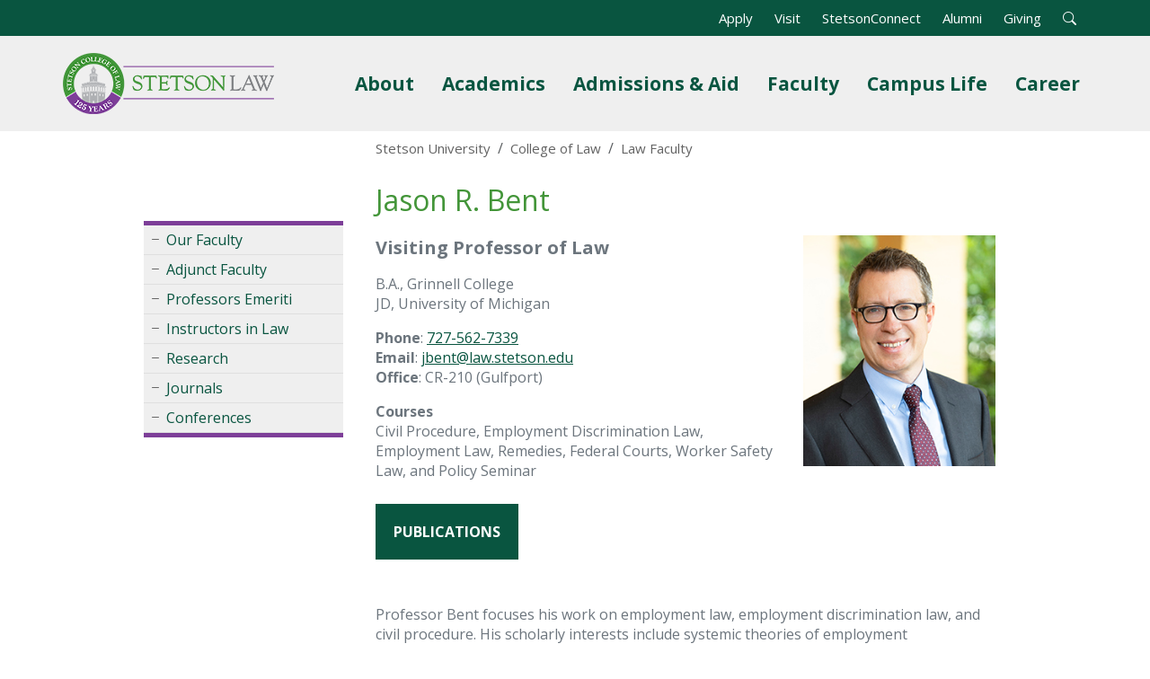

--- FILE ---
content_type: text/html; charset=UTF-8
request_url: https://www.stetson.edu/law/faculty/home/jason-bent.php
body_size: 6961
content:
<!DOCTYPE HTML>
<html lang="en-US">
    <head>
        <meta charset="utf-8">
        <meta name="viewport" content="width=device-width, initial-scale=1">
                    <title>Jason R. Bent - Stetson Law</title>
                            <meta name="description" content="Professor Bent focuses his work on employment law, employment discrimination law, and civil procedure. His scholarly interests include systemic...">
                <meta property="og:locale" content="en_US">
        <meta property="og:type" content="website">
        <meta property="og:title" content="Jason R. Bent">
        <meta property="og:description" content="Professor Bent focuses his work on employment law, employment discrimination law, and civil procedure. His scholarly interests include systemic...">
                    <meta property="og:image" content="https://www.stetson.edu/law/faculty/home/media/jbent-250w.jpg">
                            <link rel="canonical" href="https://www.stetson.edu/law/faculty/home/jason-bent.php">
                <link rel="stylesheet" href="https://fonts.googleapis.com/css?family=Open+Sans:400italic,700italic,400,700&display=swap">
        <link rel="stylesheet" href="https://cdn.jsdelivr.net/npm/bootstrap@5.3.3/dist/css/bootstrap.min.css" integrity="sha384-QWTKZyjpPEjISv5WaRU9OFeRpok6YctnYmDr5pNlyT2bRjXh0JMhjY6hW+ALEwIH" crossorigin="anonymous">
        <link rel="stylesheet" href="https://cdn.jsdelivr.net/npm/bootstrap-icons@1.11.3/font/bootstrap-icons.min.css">
        <link rel="stylesheet" href="https://www.stetson.edu/services/webgarage/system/themes/stetson-law/assets/css/theme.min.css?v=20250801">
                                <script>
            (function(w,d,s,l,i){w[l]=w[l]||[];w[l].push({'gtm.start':
            new Date().getTime(),event:'gtm.js'});var f=d.getElementsByTagName(s)[0],
            j=d.createElement(s),dl=l!='dataLayer'?'&l='+l:'';j.async=true;j.src=
            'https://www.googletagmanager.com/gtm.js?id='+i+dl;f.parentNode.insertBefore(j,f);
            })(window,document,'script','dataLayer','GTM-MTV2B2');
        </script>
        <script src="https://code.jquery.com/jquery-3.7.1.min.js" integrity="sha256-/JqT3SQfawRcv/BIHPThkBvs0OEvtFFmqPF/lYI/Cxo=" crossorigin="anonymous"></script>
    </head>
    <body class="d-flex flex-column h-100">
        <noscript><iframe src="https://www.googletagmanager.com/ns.html?id=GTM-MTV2B2" height="0" width="0" style="display: none;visibility: hidden;" title="Google Tag Manager" aria-hidden="true"></iframe></noscript>
        <div id="banner"><div id="banner-alert"></div></div>
        <a href="#layout" tabindex="0" class="offscreen"><strong>Skip to Content</strong></a>
        <header class="px-3">
            <div class="container">
                <div class="row">
                    <nav class="navbar navbar-expand-lg navbar-light" aria-label="Universal Navigation">
                        <a class="navbar-brand" href="https://www.stetson.edu/law/"><img src="https://www.stetson.edu/services/webgarage/system/themes/stetson-law/assets/images/125-logo.png" srcset="https://www.stetson.edu/services/webgarage/system/themes/stetson-law/assets/images/125-logo.png, https://www.stetson.edu/services/webgarage/system/themes/stetson-law/assets/images/125-logo-x2.png 2x" width="235" height="80" alt="Stetson Law 125 Years Logo"></a>
                        <button class="navbar-toggler" type="button" data-bs-toggle="collapse" data-bs-target="#site-menu" aria-controls="site-menu" aria-expanded="false" aria-label="Toggle universal navigation">
                            <span class="navbar-toggler-icon"></span>
                            <span class="navbar-toggler-text visually-hidden">MENU</span>
                        </button>
                        <div id="site-menu" class="collapse navbar-collapse">
                            <div id="top-menu" class="container text-end">
                                <ul class="list-inline mb-0">
                                    <li class="list-inline-item"><a class="text-white" href="https://www.stetson.edu/law/admissions/home/jd-admissions.php">Apply</a></li>
                                    <li class="list-inline-item"><a class="text-white" href="https://lawadmissions.law.stetson.edu/visit-campus">Visit</a></li>
                                    <li class="list-inline-item"><a class="text-white" href="https://connect.stetson.edu/" target="_blank">StetsonConnect</a></li>
                                    <li class="list-inline-item"><a class="text-white" href="https://www.stetson.edu/law/alumni/home/">Alumni</a></li>
                                    <li class="list-inline-item"><a class="text-white" href="https://www.stetson.edu/law/forms/give.php">Giving</a></li>
                                    <li id="search-form" class="list-inline-item">
                                        <form class="form-inline" method="get" action="https://www.stetson.edu/law/search/">
                                            <input type="hidden" name="cx" value="004483070290768435938:ci3-y4lk6nw">
                                            <input type="hidden" name="cof" value="FORID:10">
                                            <input type="hidden" name="ie" value="UTF-8">
                                            <div id="search-bar">
                                                <label for="q" class="form-label visually-hidden">Search</label>
                                                <div class="input-group input-group-sm">
                                                    <input id="q" name="q" type="text" class="form-control" aria-label="Search" aria-describedby="sa">
                                                    <button id="sa" name="sa" type="submit" class="btn btn-outline-light fw-bold"><i class="bi bi-search text-white" title="Open Search Bar"></i></button>
                                                </div>
                                            </div>
                                        </form>
                                    </li>
                                    <li id="search-open" class="list-inline-item"><a role="button" tabindex="0"><i class="bi bi-search text-white" title="Open Search Bar"></i></a></li>
                                </ul>
                            </div>
                            <ul id="main-menu" class="navbar-nav ms-auto">
                                <li class="nav-item dropdown position-static">
                                    <a id="site-submenu-1" href="#" class="nav-link dropdown-toggle fw-bold" data-bs-toggle="dropdown" aria-haspopup="true" aria-expanded="false">About</a>
                                    <div class="dropdown-menu mega-menu" aria-labelledby="site-submenu-1">
                                        <div class="row">
                                            <div class="col-lg-3 d-none d-lg-block">
                                                <img src="https://www.stetson.edu/services/webgarage/system/themes/stetson-law/assets/images/mega-menu-1.jpg" loading="lazy" alt="A distant photo of the Gulfport, Florida campus." class="img-fluid">
                                            </div>
                                            <div class="col-lg-3 d-block">
                                                <p class="h5 mt-2">Celebrating 125 Years</p>
                                                <p class="mega-menu-text mb-0">Florida's first law school has hit an incredible milestone. </p>
                                                <a class="btn btn-success btn-block fw-bold mt-3" href="https://www2.stetson.edu/law/news/index.php/2025/08/01/top-125-moments-in-stetson-law-history/?utm_medium=web&utm_source=stetson&utm_campaign=promo&utm_content=about-nav">125 is looking good</a>
                                                <hr class="d-block d-lg-none mt-4" />
                                            </div>
                                            <div class="col-sm-6 col-lg-3 border-start">
                                            <a class="dropdown-item linked" href="https://www.stetson.edu/law/about/home/">About Stetson Law</a>
                                            <a class="dropdown-item linked" href="https://www.stetson.edu/law/about/home/national-recognition.php">National Recognition</a>
                                            <a class="dropdown-item linked" href="https://www.stetson.edu/law/about/home/college-leadership.php">College Leadership</a>
                                            <a class="dropdown-item linked" href="https://www.stetson.edu/law/about/home/inclusive-excellence/">Inclusive Excellence</a>
                                        </div>
                                        <div class="col-sm-6 col-lg-3">
                                            <a class="dropdown-item linked" href="https://www.stetson.edu/law/about/home/news-stories.php">News and Stories</a>
                                            <a class="dropdown-item linked" href="https://www.stetson.edu/law/about/home/campus.php">Our Campus</a>
                                            <a class="dropdown-item linked" href="https://www.stetson.edu/law/about/home/office-directory/">Office Directory</a>
                                            <a class="dropdown-item linked" href="https://www.stetson.edu/law/about/home/tampa-bay.php">About Tampa Bay</a>
                                            </div>
                                        </div>
                                    </div>
                                </li>
                                <li class="nav-item dropdown position-static">
                                    <a id="site-submenu-2" href="#" class="nav-link dropdown-toggle fw-bold" data-bs-toggle="dropdown" aria-haspopup="true" aria-expanded="false">Academics</a>
                                    <div class="dropdown-menu mega-menu" aria-labelledby="site-submenu-2">
                                        <div class="row">
                                            <div class="col-lg-3 d-none d-lg-block">
                                                <img src="https://www.stetson.edu/services/webgarage/system/themes/stetson-law/assets/images/mega-menu-2.jpg" loading="lazy" alt="The main entrance of the Homer and Dolly Hand Library" class="img-fluid">
                                            </div>
                                            <div class="col-lg-3 d-none d-lg-block">
                                                <p class="mega-menu-text mb-0">Find out how our programs and clinics help our students grow and learn about how our libraries play a significant part in our community.</p>
                                            </div>
                                            <div class="col-sm-6 col-lg-3 border-start">
                                                <a class="dropdown-item linked" href="https://www.stetson.edu/law/academics/">Overview</a>
                                                <a class="dropdown-item linked" href="https://www.stetson.edu/law/academics/programs/juris-doctor.php">JD Program</a>
                                                <a class="dropdown-item linked" href="https://www.stetson.edu/law/academics/programs/">LLM Programs</a>
                                                <a class="dropdown-item linked" href="https://www.stetson.edu/law/academics/dual-joint-degrees.php">Dual/Joint Degrees</a>
                                                <a class="dropdown-item linked" href="https://www.stetson.edu/law/academics/international-programs.php">International Programs</a>
                                            </div>
                                            <div class="col-sm-6 col-lg-3">
                                                <a class="dropdown-item linked" href="https://www.stetson.edu/law/academics/centers-and-institutes.php">Centers and Institutes</a>
                                                <a class="dropdown-item linked" href="https://www.stetson.edu/law/clinical-education/">Clinical Education</a>
                                                <a class="dropdown-item linked" href="https://www.stetson.edu/law/library/">Hand Law Library</a>
                                                <a class="dropdown-item linked" href="https://www.stetson.edu/law/academic-success/">Academic Success</a>
                                            </div>
                                        </div>
                                    </div>
                                </li>
                                <li class="nav-item dropdown position-static">
                                    <a id="site-submenu-3" href="#" class="nav-link dropdown-toggle fw-bold" data-bs-toggle="dropdown" aria-haspopup="true" aria-expanded="false">Admissions &amp; Aid<span class="visually-hidden"> Menu</span></a>
                                    <div class="dropdown-menu mega-menu" aria-labelledby="site-submenu-3">
                                        <div class="row">
                                            <div class="col-lg-3 d-none d-lg-block">
                                                <p class="h5 fw-bold">Law Admissions</p>
                                                <p class="mega-menu-text mb-0">Our Admissions and Financial Aid teams are here to support you every step of the way, from your campus visit to submitting your application and joining the Stetson Law family.</p>
                                            </div>
                                            <div class="col-sm-6 col-lg-3">
                                                <a class="dropdown-item linked" href="https://www.stetson.edu/law/admissions/">Admissions Overview</a>
                                                <a class="dropdown-item linked" href="https://www.stetson.edu/law/admissions/admission-requirements.php">JD Admissions</a>
                                                <a class="dropdown-item linked" href="https://www.stetson.edu/law/admissions/llm-applicants.php">LLM Admissions</a>
                                                <a class="dropdown-item linked" href="https://www.stetson.edu/law/academics/flex-jd-program.php">Flex JD Admissions</a>
                                                <a class="dropdown-item linked" href="https://www.stetson.edu/law/academics/dual-joint-degrees.php">Dual/Joint Degrees</a>
                                            </div>
                                            <div class="col-sm-6 col-lg-3 border-start">
                                                <p class="h5 fw-bold ps-3">Financial Aid</p>
                                                <a class="dropdown-item linked" href="https://www.stetson.edu/law/financial-planning/">Student Financial Planning</a>
                                                <a class="dropdown-item linked" href="https://www.stetson.edu/law/financial-planning/tutition-and-costs.php">Tuition and Costs</a>
                                                <a class="dropdown-item linked" href="https://www.stetson.edu/law/financial-planning/scholarships.php">Scholarships</a>
                                                <a class="dropdown-item linked" href="https://www.stetson.edu/law/financial-planning/types-of-aid.php">Types of Financial Aid</a>
                                            </div>
                                            <div class="col-sm-6 col-lg-3 pt-2 border-start">
                                                <a class="btn btn-success btn-block fw-bold w-100 mb-2" href="https://www.stetson.edu/law/admissions/apply/">Apply Now</a>
                                                <a class="btn btn-success btn-block fw-bold w-100 mb-2" href="https://lawadmissions.law.stetson.edu/jd-info-request/">Request Information</a>
                                                <a class="btn btn-success btn-block fw-bold w-100" href="https://lawadmissions.law.stetson.edu/visit-campus">Visit Stetson</a>
                                            </div>
                                        </div>
                                    </div>
                                </li>
                                <li class="nav-item dropdown position-static">
                                    <a id="site-submenu-4" href="#" class="nav-link dropdown-toggle fw-bold" data-bs-toggle="dropdown" aria-haspopup="true" aria-expanded="false">Faculty</a>
                                    <div class="dropdown-menu mega-menu" aria-labelledby="site-submenu-4">
                                        <div class="row">
                                            <div class="col-lg-3 d-none d-lg-block">
                                                <img src="https://www.stetson.edu/services/webgarage/system/themes/stetson-law/assets/images/mega-menu-4.jpg" loading="lazy" alt="A professor teaching law students in a classroom" class="img-fluid">
                                            </div>
                                            <div class="col-lg-3 d-none d-lg-block">
                                                <p class="mega-menu-text mb-0">Our faculty members have experience and training from around the globe. View their bios, news excerpts and more.</p>
                                            </div>
                                            <div class="col-sm-6 col-lg-3 border-start">
                                                <a class="dropdown-item linked" href="https://www.stetson.edu/law/faculty/home/">Our Faculty</a>
                                                <a class="dropdown-item linked" href="https://www.stetson.edu/law/faculty/home/adjuncts.php">Adjunct Faculty</a>
                                                <a class="dropdown-item linked" href="https://www.stetson.edu/law/faculty/home/professors-emeriti.php">Professors Emeriti</a>
                                                <a class="dropdown-item linked" href="https://www.stetson.edu/law/faculty/home/instructors-in-law.php">Instructors in Law</a>
                                            </div>
                                            <div class="col-sm-6 col-lg-3">
                                                <a class="dropdown-item linked" href="https://www.stetson.edu/law/faculty/home/research.php">Research</a>
                                                <a class="dropdown-item linked" href="https://www.stetson.edu/law/faculty/home/news.php">Faculty in the News</a>
                                                <a class="dropdown-item linked" href="https://www.stetson.edu/law/faculty/home/journals.php">Journals</a>
                                                <a class="dropdown-item linked" href="https://www.stetson.edu/law/faculty/home/conferences.php">Conferences</a>
                                            </div>
                                        </div>
                                    </div>
                                </li>
                                <li class="nav-item dropdown position-static">
                                    <a id="site-submenu-5" href="#" class="nav-link dropdown-toggle fw-bold" data-bs-toggle="dropdown" aria-haspopup="true" aria-expanded="false">Campus Life</a>
                                    <div class="dropdown-menu mega-menu" aria-labelledby="site-submenu-5">
                                        <div class="row">
                                            <div class="col-lg-3 d-none d-lg-block">
                                                <img src="https://www.stetson.edu/services/webgarage/system/themes/stetson-law/assets/images/mega-menu-5.jpg" loading="lazy" alt="An aerial view of students walking by the south fountain of the Gulfport campus" class="img-fluid">
                                            </div>
                                            <div class="col-lg-3 d-none d-lg-block">
                                                <p class="mega-menu-text mb-0">Our campus has opportunities and diverse organizations for students to develop and display their talents in a variety of places.</p>
                                            </div>
                                            <div class="col-sm-6 col-lg-3 border-start">
                                                <a class="dropdown-item linked" href="https://www.stetson.edu/law/campus-life/">Campus Life</a>
                                                <a class="dropdown-item linked" href="https://www.stetson.edu/law/residential-life/">Residential Life</a>
                                                <a class="dropdown-item linked" href="https://www.stetson.edu/law/campus-life/prepare-for-success.php">Prepare for Success</a>
                                            </div>
                                            <div class="col-sm-6 col-lg-3">
                                                <a class="dropdown-item linked" href="https://www.stetson.edu/law/offices/safety/">Public Safety</a>
                                                <a class="dropdown-item linked" href="https://www.stetson.edu/law/campus-life/student-organizations.php">Student Organizations</a>
                                                <a class="dropdown-item linked" href="https://www.stetson.edu/law/accessibility/">Accessibility Resources</a>
                                            </div>
                                        </div>
                                    </div>
                                </li>
                                <li class="nav-item dropdown position-static d-lg-none d-xl-block">
                                    <a id="site-submenu-6" href="#" class="nav-link dropdown-toggle fw-bold" data-bs-toggle="dropdown" aria-haspopup="true" aria-expanded="false">Career</a>
                                    <div class="dropdown-menu mega-menu" aria-labelledby="site-submenu-6">
                                        <div class="row">
                                            <div class="col-lg-3 d-none d-lg-block">
                                                <img src="https://www.stetson.edu/services/webgarage/system/themes/stetson-law/assets/images/mega-menu-6.jpg" loading="lazy" alt="A Stetson Law career advisor working with a student" class="img-fluid">
                                            </div>
                                            <div class="col-lg-3 d-none d-lg-block">
                                                <p class="mega-menu-text mb-0">Explore career opportunities for students, alumni and employers.</p>
                                            </div>
                                            <div class="col-sm-6 col-lg-3 border-start">
                                                <a class="dropdown-item linked" href="https://www.stetson.edu/law/career/home/">Career Preparation</a>
                                                <a class="dropdown-item linked" href="https://www.stetson.edu/law/career/home/pro-bono.php">Pro Bono Service</a>
                                                <a class="dropdown-item linked" href="https://www.stetson.edu/law/career/home/summer-opportunities.php">Summer Opportunities</a>
                                            </div>
                                            <div class="col-sm-6 col-lg-3">
                                                <a class="dropdown-item linked" href="https://www.stetson.edu/law/career/home/employment-reports.php">Employment Reports</a>
                                                <a class="dropdown-item linked" href="https://www.stetson.edu/law/career/home/employers.php">Employer Resources</a>
                                                <a class="dropdown-item linked" href="https://www.stetson.edu/law/career/home/alumni.php">Alumni Resources</a>
                                            </div>
                                        </div>
                                    </div>
                                </li>
                            </ul>
                        </div>
                    </nav>
                </div>
            </div>
        </header>
        <div id="page-banner"></div>
        <div id="content">
                            <div class="row">
                    <aside class="col-lg-3">
                        <button id="side-menu-toggle" type="button" class="d-lg-none rounded" data-bs-toggle="collapse" data-bs-target="#side-menu"><i class="bi bi-list"></i> Webpage Menu</button>
                        <ul id="side-menu" class="collapse">
                                                                                                                                        <li><i class="bi bi-dash"></i> <a href="https://www.stetson.edu/law/faculty/home/index.php">Our Faculty</a></li>
                                                                                                                                                                                                            <li><i class="bi bi-dash"></i> <a href="https://www.stetson.edu/law/faculty/home/adjuncts.php">Adjunct Faculty</a></li>
                                                                                                                                                                                                            <li><i class="bi bi-dash"></i> <a href="https://www.stetson.edu/law/faculty/home/professors-emeriti.php">Professors Emeriti</a></li>
                                                                                                                                                                                                            <li><i class="bi bi-dash"></i> <a href="https://www.stetson.edu/law/faculty/home/instructors-in-law.php">Instructors in Law</a></li>
                                                                                                                                                                                                            <li><i class="bi bi-dash"></i> <a href="https://www.stetson.edu/law/faculty/home/research.php">Research</a></li>
                                                                                                                                                                                                            <li><i class="bi bi-dash"></i> <a href="https://www.stetson.edu/law/faculty/home/journals.php">Journals</a></li>
                                                                                                                                                                                                            <li><i class="bi bi-dash"></i> <a href="https://www.stetson.edu/law/faculty/home/conferences.php">Conferences</a></li>
                                                                                                                        </ul>
                        <div id="menu-ad"></div>
                    </aside>
                    <article class="col-lg-9" role="main">
                                <div class="container-fluid">
                        <nav id="breadcrumbs" aria-label="Breadcrumb Navigation" class="d-none d-lg-block py-2">
                            <ol class="breadcrumb">
                                <li class="breadcrumb-item"><a href="https://www.stetson.edu/">Stetson University</a></li>
                                <li class="breadcrumb-item"><a href="https://www.stetson.edu/law/">College of Law</a></li>
                                <li class="breadcrumb-item"><a href="https://www.stetson.edu/law/faculty/home/"><span>Law Faculty</span></a></li>
                            </ol>
                        </nav>
                    </div>
                    <div id="layout" class="container-fluid">
            <h1>Jason R. Bent</h1>
                <div class="row mb-4">
            <div class="col-md-8">
                <p class="lead fw-bold">Visiting Professor of Law</p>
                <p>B.A., Grinnell College<br>JD, University of Michigan</p>
<p><strong>Phone</strong>: <a id="phone" href="tel:727-562-7339">727-562-7339</a><br><strong>Email</strong>: <a id="email" href="/cdn-cgi/l/email-protection#3b51595e554f7b575a4c15484f5e4f485455155e5f4e"><span class="__cf_email__" data-cfemail="deb4bcbbb0aa9eb2bfa9f0adaabbaaadb1b0f0bbbaab">[email&#160;protected]</span></a><br><strong>Office</strong>: CR-210 (Gulfport)</p>
<p><strong>Courses</strong><br>Civil Procedure, Employment Discrimination Law, Employment Law, Remedies, Federal Courts, Worker Safety Law, and Policy Seminar</p>
<p><a class="button" role="button" href="https://www2.stetson.edu/law-faculty-research/author/jason-r-bent/">Publications</a></p>
            </div>
            <div class="col-md-4 text-center">
                                    <img src="https://www.stetson.edu/law/faculty/home/media/jbent-250w.jpg" alt="Jason R. Bent" class="img-fluid">
                            </div>
        </div>
                <p>Professor Bent focuses his work on employment law, employment discrimination law, and civil procedure. His scholarly interests include systemic theories of employment discrimination, federal workplace safety regulation, and the use of economic theory and statistical techniques in the development of legal doctrine. He co-authors a leading treatise on the use of statistics in employment discrimination cases, <em>The Statistics of Discrimination: Using Statistical Evidence in Discrimination Cases</em>. He is also a co-author of <em>An Illustrated Guide to Civil Procedure</em>. His most recent journal article focuses on efforts to counteract unintended bias when using algorithms in employment decisions and was selected for publication in the <em>Georgetown Law Journal</em>. His work has also been featured in the <em>BYU Law Review</em>, the <em>Connecticut Law Review</em>, the <em>Ohio State Law Journal</em>, the <em>Buffalo Law Review</em>, the <em>Denver University Law Review</em>, the <em>Tennessee Law Review,</em> and the <em>Michigan Journal of Law Reform</em>. Prior to joining the faculty at Stetson, Professor Bent was a Shughart Fellow and visiting assistant professor at the Penn State University Dickinson School of Law.</p>
                <h2>Featured Publications</h2>
                <div class="shadow border my-4 p-4"><h3><a class="text-decoration-none" href="https://papers.ssrn.com/sol3/papers.cfm?abstract_id=3372690" target="_blank" rel="noopener">Is Algorithmic Affirmative Action Legal?</a></h3>
<p>This article evaluates the legality of the leading fairness techniques advanced in the machine learning literature, including group fairness, individual fairness, and counterfactual fairness. The article concludes that existing affirmative action doctrine under Title VII and existing constitutional equal protection jurisprudence leave sufficient room for some forms of algorithmic affirmative action.</p>
<p><a class="button" role="button" href="https://papers.ssrn.com/sol3/papers.cfm?abstract_id=3372690">Full article</a></p></div>
                <div class="shadow border my-4 p-4"><h3><a class="text-decoration-none" href="https://store.legal.thomsonreuters.com/law-products/Pamphlet/The-Statistics-of-Discrimination-Using-Statistical-Evidence-in-Employment-Discrimination-Cases-2020-2021-ed/p/106666851" target="_blank" rel="noopener">The Statistics of Discrimination: Using Statistical Evidence in Discrimination Cases</a></h3>
<p>The Statistics of Discrimination: Using Statistical Evidence in Discrimination Cases provides the background in statistical analysis needed to apply such analysis to evolving areas of employment discrimination law. With co-author Ramona Paetzold.</p>
<p><a class="button" href="https://store.legal.thomsonreuters.com/law-products/Pamphlet/The-Statistics-of-Discrimination-Using-Statistical-Evidence-in-Employment-Discrimination-Cases-2020-2021-ed/p/106666851" target="_blank" rel="noopener">further reading</a></p></div>
        <div id="faq" class="accordion accordion-flush mt-5 mb-4">
                                        
    </div>
            <p>Additional publications are available on <a href="https://papers.ssrn.com/sol3/cf_dev/AbsByAuth.cfm?per_id=1225139" target="_blank" rel="noopener">SSRN</a>.</p>
<p>Professor Bent graduated magna cum laude from the University of Michigan Law School, where he served as a notes editor of the Michigan Law Review and was a member of the Order of the Coif. Professor Bent earned his bachelor's degree in economics, with honors, from Grinnell College. Following law school, Professor Bent served as a judicial clerk to Judge Cornelia Kennedy of the U.S. Court of Appeals for the 6th Circuit and Judge Joan B. Gottschall of the U.S. District Court for the Northern District of Illinois. Following his clerkships, Professor Bent practiced in the Labor and Employment and Appellate Practice Groups with Foley &amp; Lardner LLP. He later became a principal and shareholder of Smith &amp; Bent P.C., where he practiced employment law and environmental litigation. While in private practice, Professor Bent represented clients in International Chamber of Commerce arbitration proceedings, in systemic employment discrimination litigation involving the U.S. Equal Employment Opportunity Commission, and in a wide variety of state and federal litigation, private arbitration, and mediations. He also regularly assisted clients in interactions and negotiations with state human rights and environmental regulatory agencies.</p>
<p><a class="btn button" role="button" href="https://www.stetson.edu/law/faculty/home/media/bent-jason-cv-2024.doc" target="_blank" rel="noopener">Curriculum Vitae</a></p>
    </div>                </article>
                            </div>
                    </div>
        <footer>
            <section id="contacts" title="Contact Information">
                <h2>Stetson Law</h2>
                <p>
                                                                                                </p>
            </section>
            <nav id="legal" aria-label="Footer Links">
                <ul>
                    <li><a href="https://www.stetson.edu/law/about/home/site-map.php">Site Map</a></li>
                    <li><a href="https://www.stetson.edu/law/offices/hr/current-openings.php">Employment</a></li>
                    <li><a href="https://stetsonuniversity.navexone.com/content/dotNet/documents/?docid=806&public=true" target="_blank" rel="noopener">Privacy Policy</a></li>
                    <li><a href="https://www.stetson.edu/administration/inclusive-excellence/nondiscrimination-commitment.php">Nondiscrimination</a></li>
                    <li><a href="https://www.stetson.edu/other/title-ix/">Title IX</a></li>
                    <li><a href="https://dynamicforms.ngwebsolutions.com/Submit/Start/d062f684-2280-4ea9-8297-8af3a5e28454?SSO=N">Website Feedback</a></li>
                    <li><a href="https://www.stetson.edu/law/about/home/office-directory/">Contact Us</a></li>
                </ul>
            </nav>
            <nav id="socialmedia" aria-label="Social Media Links">
                <ul>
                    <li class="mx-2"><a id="facebook" href="https://www.facebook.com/people/Stetson-Law-School/61557113622240/" target="_blank" rel="noopener"><i class="bi bi-facebook bg-black text-white"></i><span class="visually-hidden">Facebook</span></a></li>
                    <li class="mx-2"><a id="instagram" href="https://instagram.com/stetsonlawschool" target="_blank" rel="noopener"><i class="bi bi-instagram bg-black text-white"></i><span class="visually-hidden">Instagram</span></a></li>
                    <li class="mx-2"><a id="linkedin" href="https://www.linkedin.com/school/stetsonlaw/" target="_blank" rel="noopener"><i class="bi bi-linkedin bg-black text-white"></i><span class="visually-hidden">LinkedIn</span></a></li>
                    <li class="mx-2"><a id="youtube" href="https://www.youtube.com/user/stetsonlaw" target="_blank" rel="noopener"><i class="bi bi-youtube bg-black text-white"></i><span class="visually-hidden">YouTube</span></a></li>
                </ul>
            </nav>
            <p>&#169; Stetson University</p>
        </footer>
        <script data-cfasync="false" src="/cdn-cgi/scripts/5c5dd728/cloudflare-static/email-decode.min.js"></script><script src="https://cdn.jsdelivr.net/npm/bootstrap@5.3.3/dist/js/bootstrap.bundle.min.js" integrity="sha384-YvpcrYf0tY3lHB60NNkmXc5s9fDVZLESaAA55NDzOxhy9GkcIdslK1eN7N6jIeHz" crossorigin="anonymous"></script>
        <script src="https://www.stetson.edu/services/webgarage/system/themes/stetson-law/assets/js/theme.min.js?v=20250801"></script>
                            </body>
</html>

--- FILE ---
content_type: text/css
request_url: https://www.stetson.edu/services/webgarage/system/themes/stetson-law/assets/css/theme.min.css?v=20250801
body_size: 1186
content:
html{-moz-osx-font-smoothing:auto;-webkit-font-smoothing:antialiased;height:100%}body{color:#6c757d;font:normal 18px 'Open Sans','Arial','sans-serif'}.button{background-color:#095540;border:0;color:white!important;display:inline-block;font-weight:700;margin:10px 0;padding:20px;text-align:center;text-decoration:none!important;text-transform:uppercase}.button:hover{background-color:#439539}a.offscreen{color:#fff;font-size:14px;height:1px;left:-1000px;overflow:hidden;position:absolute;text-align:left;top:-1000px;width:1px}a.offscreen:focus,a.offscreen:active,a.offscreen:hover{background-color:#439539;border:1px dotted #fff;height:auto;left:0;overflow:visible;padding:10px;position:absolute;top:0;width:auto;z-index:1052}#banner{border-bottom:1px #000 solid;background-color:#900;display:block;display:none;padding:30px 15px;text-align:left;width:100%;z-index:1051}#banner:hover{cursor:pointer}#banner-alert{margin-left:auto;margin-right:auto;max-width:800px}#banner-alert img{height:75px;width:75px}#banner-alert h2{color:#fff;font-size:21px;font-weight:700;margin:0 0 5px 0}#banner-alert p{margin:5px 0}#banner-alert p,#banner-alert p a{color:#fff}#banner-alert p a{text-decoration:underline}header{background-color:#efefef;border-top:40px solid #095540;flex:none}#top-menu{background-color:#095540;font-size:15px;height:40px;left:0;line-height:40px;margin:-40px auto 0 auto;position:absolute;top:0}#top-menu ul{margin-left:auto}#top-menu ul li:not(:last-child){margin-right:20px}#top-menu ul li a{text-decoration:none}#top-menu ul li a:hover{text-decoration:underline}#search-form{display:none}#main-menu li a.nav-link{color:#095540}#main-menu li a.nav-link:hover{color:#000}.dropdown-toggle{font-size:21px;margin-left:15px}.mega-menu{left:0;margin-top:-20px!important;padding:15px;position:absolute;right:0;width:100%}.mega-menu-text{line-height:1.5rem}.linked{color:#095540;text-decoration:underline}.linked:hover{color:#000;text-decoration:underline}.linked:active{background-color:#fff0}.btn-success:hover{background-color:#439539;border-color:#439539}#breadcrumbs{max-width:960px;margin:0 auto}#breadcrumbs ol{margin-bottom:0;padding-left:0}#breadcrumbs a{color:#636363!important;font-size:15px;text-decoration:none!important}#breadcrumbs a:hover{color:#000000!important;text-decoration:underline!important}.accordion .card{border-width:1px 0;border-radius:0}.accordion .card:first-child{border-top:0}.accordion .card:last-child{border-bottom:0}.accordion .card-header{background-color:#fff0;border-bottom:none;padding-left:0;padding-right:0}.accordion-button{color:#000000!important;font-size:20px!important;font-weight:500!important;text-decoration:none!important}.accordion-button:not(.collapsed){background-color:#ccc}.accordion .card-body{background-color:#fff0;padding-top:0}.btn:focus,.btn:active,.ui-accordion-header:focus,.ui-accordion-header:active{outline:none!important;box-shadow:none!important;-webkit-box-shadow:none!important}#page-banner,#menu-ad{display:none}#content{flex:auto;font-size:16px;max-width:960px!important;margin:0 auto;width:100%}#content a{color:#095540;text-decoration:none}#content a:hover{color:#095540;text-decoration:underline}#content aside{padding-top:100px}#side-menu-toggle{background-color:#095540;border:none;color:#fff;font-weight:700;margin:20px 0;padding:10px}#side-menu{border-top:5px solid #7d3e98;border-bottom:5px solid #7d3e98;background-color:#efefef;list-style-type:none;padding:0}#side-menu li{border-bottom:1px solid #dfdfdf;font-size:16px;padding:5px 0 5px 25px;text-align:left;text-indent:-20px}#side-menu [class^="bi-"]::before,#side-menu [class*=" bi-"]::before{display:inline!important}#side-menu i{color:#636363}#side-menu i:hover{text-decoration:none!important}#side-menu>li>div{margin-left:-25px}#side-menu .side-submenu li{font-size:15px;padding-left:20px;text-indent:0}#side-menu .side-submenu li:last-child{border-bottom:none}#quicklinks{display:none}#layout{text-align:left}#layout a{text-decoration:underline}#layout h1{color:#439539;font-size:32px;margin:20px 0}#layout h2{background-color:#efefef;border-top:1px solid #ccc;border-bottom:1px solid #ccc;color:#000;font-size:24px;margin:20px 0;padding:5px;text-transform:none}#layout small h2{background-color:#fff0;border:none;font-size:22px;padding:0}#layout h3{color:#000;font-size:20px;margin:20px 0;text-transform:none}#layout h2+h3{border-top:none;padding-top:0}#layout h2 a,#layout h3 a{color:#000;text-decoration:none}#layout h2 a:hover,#layout h3 a:hover{color:#095540;text-decoration:none}#layout h4{color:#333;font-size:18px;margin:20px 0;text-transform:none}#layout li{padding:3px 0}footer{background-color:#000;border-top:2px solid #439539;color:#fff;flex:none;float:left;margin-top:30px;text-align:center;width:100%}#contacts{margin:0 auto 25px auto;max-width:1024px}#contacts div{padding:20px;text-align:left}#contacts h2{font-weight:700;margin:25px 0 0 0}#contacts p{margin:0}#contacts h2,#contacts p{color:#ccc;font-size:15px;line-height:normal}#contacts p a{color:#fff;text-decoration:none}#contacts p a:hover{text-decoration:underline}#legal{margin-bottom:25px}#legal ul{list-style:none;margin:0;padding:0;text-align:center}#legal ul li{border-left:1px solid #999;display:inline;font-size:15px;padding:0 10px}#legal ul li:first-child{border-left:none}#legal ul li a{color:#fff;display:inline-block;text-decoration:none}#legal ul li a:hover{text-decoration:underline}#socialmedia{margin:0 auto 25px auto}#socialmedia ul{list-style:none;margin:0;padding:0;text-align:center}#socialmedia ul li{display:inline;margin:0;padding:0}@media (min-width:992px){.dropdown-toggle::after{content:none}#side-menu{display:block}}@media (max-width:991px){header{border-top-width:0}#top-menu{background-color:#fff0;height:auto;margin-top:0px!important;padding:0;position:relative}#top-menu ul{margin-left:0;text-align:left!important;width:100%}#top-menu ul li{font-weight:700;margin-right:12px!important;text-align:center}#top-menu ul li a{color:#7e8083!important;font-size:inherit}#search-form{background-color:#7e8083;border-radius:5px;clear:both;display:block!important;padding:10px 0 10px 15px;margin:10px auto;width:100%!important}#search-bar{margin-bottom:0px!important;width:95%}#search-bar div.input-group{width:100%}#search-open,#search-close{display:none!important}#q{width:80%!important}.dropdown-toggle{margin-left:0}.mega-menu{margin-top:0px!important}.mega-menu,.mega-menu div div{border-width:0px!important}.mega-menu div div h2{margin:10px 0 5px 0px!important}#content aside{padding-top:0}#contacts div{padding:0px!important;text-align:center!important}#content{padding:0 15px}}@media print{a[href]:after{content:none!important}#page-banner,#content aside{display:none!important}}

--- FILE ---
content_type: application/javascript
request_url: https://www.stetson.edu/services/webgarage/system/themes/stetson-law/assets/js/theme.min.js?v=20250801
body_size: -232
content:
function alertcheck(){$.ajax({url:'/alert.php?west=1',success:function(data){if(data){var json=$.parseJSON(data);if((json.alert_type=='web')||(json.alert_type=='all')){$('#banner-alert').html('<div class="row"><div class="d-none d-lg-block col-lg-2 text-center"><img src="https://www.stetson.edu/services/alerts/assets/images/alert-'+json.alert_icon+'.png" alt="Alert Icon"></div><div class="col-md-12 col-lg-10"><h2>'+json.alert_title+'</h2><p>'+json.alert_message+'</p></div></div>');$('#banner').css('background-color',json.alert_color);$('#banner').css('display','block');$('#banner').bind('click keypress',function(){window.location.href=json.alert_url})}}else{$('#banner').css('display','none');$('#banner-alert').html('')}}})}
$(function(){$('.mega-menu').on('click',function(e){e.stopPropagation()});$('#search-open').bind('click keypress',function(){$('#search-open').hide();$('#search-form').css('display','inline-block');$('#q').focus()});alertcheck();setInterval(alertcheck,120000)})